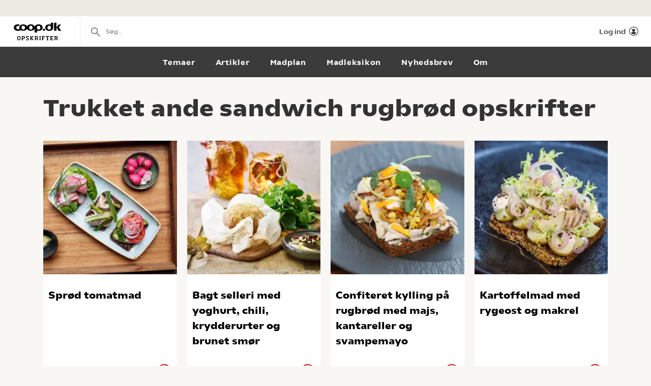

--- FILE ---
content_type: text/html; charset=utf-8
request_url: https://opskrifter.coop.dk/oversigt/trukket%20ande%20sandwich%20rugbr%C3%B8d
body_size: 7502
content:

<!doctype html>
<html ng-app="app"  lang="da">
<head>
  <meta charset="utf-8">
  <meta http-equiv="X-UA-Compatible" content="IE=edge">
  <meta http-equiv="ClearType" content="true">
  <meta name="viewport" content="width=device-width, initial-scale=1.0">
  <meta name="HandheldFriendly" content="true">

    <meta name="fb:app_id" content="1661858080602895" />
    <script>window.facebookAppId = 1661858080602895;</script>

  <link rel="apple-touch-icon" sizes="180x180" href="/layout/images/favicon/apple-touch-icon.png">
  <link rel="icon" type="image/png" sizes="32x32" href="/layout/images/favicon/favicon-32x32.png">
  <link rel="icon" type="image/png" sizes="16x16" href="/layout/images/favicon/favicon-16x16.png">
  <link rel="manifest" href="/layout/images/favicon/manifest.json">
  <link rel="mask-icon" color="#b21b22" href="/layout/images/favicon/safari-pinned-tab.svg">
  <link rel="shortcut icon" href="/layout/images/favicon/favicon.ico">
  <meta name="apple-mobile-web-app-title" content="Coop Opskrifter">
  <meta name="application-name" content="Coop Opskrifter">
  <meta name="msapplication-config" content="/layout/images/favicon/browserconfig.xml">
  <meta name="theme-color" content="#ffffff">
  <meta name="p:domain_verify" content="84e2a61fb5a316c2aa4611bb8cdf6ebc">

  <!-- Adobe Launch -->
  <script async src="//assets.adobedtm.com/launch-EN296b8ddb2d8c490189c018e2c4544629.min.js"></script>
  <!-- End Adobe Launch -->

  <style>
    .visible-print-only { display: none; height: 0; }
  </style>


    <script>
      window.globalUserInfo = null;
    </script>

  <link rel="stylesheet" href="/assets/dist/main.bundle.css?v=DxWJkPA7fXYYHxKUalqT4zxiIpgAw0vluey3L1psNLo" />

  



  <title>De bedste Trukket ande sandwich rugbr&#xF8;d opskrifter</title>
  <meta name="description" content="V&#xE6;lg mellem de bedste Trukket ande sandwich rugbr&#xF8;d opskrifter p&#xE5; opskrifter.coop.dk &#x2013; vi elsker mad!" />
  <link rel="canonical" href="https://opskrifter.coop.dk/oversigt/trukket%20ande%20sandwich%20rugbr&#xF8;d" />

  <meta name="og:locale" content="da_DK" />
  <meta name="og:site_name" content="Coop Opskrifter" />

  <meta property="og:description" content="V&#xE6;lg mellem de bedste Trukket ande sandwich rugbr&#xF8;d opskrifter p&#xE5; opskrifter.coop.dk &#x2013; vi elsker mad!" />
  <meta property="og:url" content="https://opskrifter.coop.dk/oversigt/trukket%20ande%20sandwich%20rugbr&#xF8;d" />
  <meta property="og:type" content="Search" />
  <meta property="og:title" content="De bedste Trukket ande sandwich rugbr&#xF8;d opskrifter" />

  

</head>
<body class="overviewPage startup--active" page-top-sticky page-top-scroll-reset="root.siteHeaderMenuActive || root.siteHeaderSearchActive || root.siteFacetsActive" ng-init="root.siteHeaderMenuActive=false; root.siteHeaderSearchActive=false; root.siteFacetsActive = false;" ng-class="{'-site-header-menu-active': root.siteHeaderMenuActive, '-site-header-search-active': root.siteHeaderSearchActive, '-site-facets-active': root.siteFacetsActive}">
  <div class="react-app-config"></div>
  
    <div class="site-canvas" role="document">
    <div class="site-canvas__inner">
      <div class="visible-print-only print__logo container">
        <i class="icon icon-coop-opskrifter-logo"></i>
      </div>





<div class="react-main-navigation hidden-print"
     data-context-items="[{&quot;name&quot;:&quot;Temaer&quot;,&quot;link&quot;:&quot;/temaer&quot;,&quot;isCurrent&quot;:false},{&quot;name&quot;:&quot;Artikler&quot;,&quot;link&quot;:&quot;/artikler&quot;,&quot;isCurrent&quot;:false},{&quot;name&quot;:&quot;Madplan&quot;,&quot;link&quot;:&quot;/madplan&quot;,&quot;isCurrent&quot;:false},{&quot;name&quot;:&quot;Madleksikon&quot;,&quot;link&quot;:&quot;/madleksikon&quot;,&quot;isCurrent&quot;:false},{&quot;name&quot;:&quot;Nyhedsbrev&quot;,&quot;link&quot;:&quot;/nyhedsbrev&quot;,&quot;isCurrent&quot;:false},{&quot;name&quot;:&quot;Om&quot;,&quot;link&quot;:&quot;/om&quot;,&quot;isCurrent&quot;:false}]"
     data-global-items="[{&quot;name&quot;:null,&quot;link&quot;:&quot;&quot;}]">
  <div class="placeholder__global-nav"></div>
  <div class="placeholder__site-nav"></div>
  <div class="placeholder__context-nav"></div>
</div>

      <div class="site-main">
        

<div class="container">
  <h1>Trukket ande sandwich rugbr&#xF8;d opskrifter</h1>

  <div class="tile-grid-wrap ">
    <div class="tile-grid -tile-display-mode-a">
          <article class="tile-recipe">

<div class="tile-recipe__inner" >
  <div class="tile-recipe__top">
    <a href="/opskrifter/sproed-tomatmad-10541" class="tile-recipe__image-link">

      <div class="react-lazy-image"
           data-class-name="tile-recipe__image"
           data-src="https://opskrifteradmin.coop.dk/media/20501/thumbs-02-tomatmad.jpg?width=376&amp;height=376&amp;mode=crop&amp;format=webp&amp;rxy=0.7006689303428965%2C0.6969063595291429 400w, https://opskrifteradmin.coop.dk/media/20501/thumbs-02-tomatmad.jpg?width=768&amp;height=768&amp;mode=crop&amp;format=webp&amp;rxy=0.7006689303428965%2C0.6969063595291429 768w"
           data-options='{"aspect_ratio":"1:1","crop":"fill"}'
           data-alt-text="Spr&#xF8;d tomatmad"></div>


    </a>

  </div>


  <h5 class="tile-recipe__heading">
    <a href="/opskrifter/sproed-tomatmad-10541" >Spr&#xF8;d tomatmad</a>
  </h5>

  <span class="tile-recipe__preptime" >
      <i class="icon icon-compas"></i> 10 min.  </span>

    <div class="react-user-popover tile-recipe__popover"
         data-recipe-id="10541"
         data-recipe-path="/opskrifter/sproed-tomatmad-10541"
         data-text-color=""></div>
</div>          </article>
          <article class="tile-recipe">

<div class="tile-recipe__inner" >
  <div class="tile-recipe__top">
    <a href="/opskrifter/bagt-selleri-med-yoghurt-chili-krydderurter-og-brunet-smoer-11389" class="tile-recipe__image-link">

      <div class="react-lazy-image"
           data-class-name="tile-recipe__image"
           data-src="https://opskrifteradmin.coop.dk/media/21614/samvirke1408202095088.jpg?width=376&amp;height=376&amp;mode=crop&amp;format=webp&amp;rxy=0.5%2C0.5 400w, https://opskrifteradmin.coop.dk/media/21614/samvirke1408202095088.jpg?width=768&amp;height=768&amp;mode=crop&amp;format=webp&amp;rxy=0.5%2C0.5 768w"
           data-options='{"aspect_ratio":"1:1","crop":"fill"}'
           data-alt-text="Bagt selleri med yoghurt, chili, krydderurter og brunet sm&#xF8;r"></div>


    </a>

  </div>


  <h5 class="tile-recipe__heading">
    <a href="/opskrifter/bagt-selleri-med-yoghurt-chili-krydderurter-og-brunet-smoer-11389" >Bagt selleri med yoghurt, chili, krydderurter og brunet sm&#xF8;r</a>
  </h5>

  <span class="tile-recipe__preptime" >
      <i class="icon icon-compas"></i> 50 min.  </span>

    <div class="react-user-popover tile-recipe__popover"
         data-recipe-id="11389"
         data-recipe-path="/opskrifter/bagt-selleri-med-yoghurt-chili-krydderurter-og-brunet-smoer-11389"
         data-text-color=""></div>
</div>          </article>
          <article class="tile-recipe">

<div class="tile-recipe__inner" >
  <div class="tile-recipe__top">
    <a href="/opskrifter/confiteret-kylling-paa-rugbroed-med-majs-kantareller-og-svampemayo-13007" class="tile-recipe__image-link">

      <div class="react-lazy-image"
           data-class-name="tile-recipe__image"
           data-src="https://opskrifteradmin.coop.dk/media/msnlpo5i/095a5083-kopi-2.jpg?width=376&amp;height=376&amp;mode=crop&amp;format=webp&amp;rxy=0.5%2C0.5 400w, https://opskrifteradmin.coop.dk/media/msnlpo5i/095a5083-kopi-2.jpg?width=768&amp;height=768&amp;mode=crop&amp;format=webp&amp;rxy=0.5%2C0.5 768w"
           data-options='{"aspect_ratio":"1:1","crop":"fill"}'
           data-alt-text="Confiteret kylling p&#xE5; rugbr&#xF8;d med majs, kantareller og svampemayo"></div>


    </a>

  </div>


  <h5 class="tile-recipe__heading">
    <a href="/opskrifter/confiteret-kylling-paa-rugbroed-med-majs-kantareller-og-svampemayo-13007" >Confiteret kylling p&#xE5; rugbr&#xF8;d med majs, kantareller og svampemayo</a>
  </h5>

  <span class="tile-recipe__preptime" >
  </span>

    <div class="react-user-popover tile-recipe__popover"
         data-recipe-id="13007"
         data-recipe-path="/opskrifter/confiteret-kylling-paa-rugbroed-med-majs-kantareller-og-svampemayo-13007"
         data-text-color=""></div>
</div>          </article>
          <article class="tile-recipe">

<div class="tile-recipe__inner" >
  <div class="tile-recipe__top">
    <a href="/opskrifter/kartoffelmad-med-rygeost-og-makrel-13006" class="tile-recipe__image-link">

      <div class="react-lazy-image"
           data-class-name="tile-recipe__image"
           data-src="https://opskrifteradmin.coop.dk/media/rzzc3nep/095a5118-kopi.jpg?width=376&amp;height=376&amp;mode=crop&amp;format=webp&amp;rxy=0.5%2C0.5 400w, https://opskrifteradmin.coop.dk/media/rzzc3nep/095a5118-kopi.jpg?width=768&amp;height=768&amp;mode=crop&amp;format=webp&amp;rxy=0.5%2C0.5 768w"
           data-options='{"aspect_ratio":"1:1","crop":"fill"}'
           data-alt-text="Kartoffelmad med rygeost og makrel"></div>


    </a>

  </div>


  <h5 class="tile-recipe__heading">
    <a href="/opskrifter/kartoffelmad-med-rygeost-og-makrel-13006" >Kartoffelmad med rygeost og makrel</a>
  </h5>

  <span class="tile-recipe__preptime" >
  </span>

    <div class="react-user-popover tile-recipe__popover"
         data-recipe-id="13006"
         data-recipe-path="/opskrifter/kartoffelmad-med-rygeost-og-makrel-13006"
         data-text-color=""></div>
</div>          </article>
          <article class="tile-recipe">

<div class="tile-recipe__inner" >
  <div class="tile-recipe__top">
    <a href="/opskrifter/spegepoelse-paa-rugbroed-med-selleri-remoulade-og-kapers-13009" class="tile-recipe__image-link">

      <div class="react-lazy-image"
           data-class-name="tile-recipe__image"
           data-src="https://opskrifteradmin.coop.dk/media/3lmao5gq/095a5680-kopi.jpg?width=376&amp;height=376&amp;mode=crop&amp;format=webp&amp;rxy=0.5%2C0.5 400w, https://opskrifteradmin.coop.dk/media/3lmao5gq/095a5680-kopi.jpg?width=768&amp;height=768&amp;mode=crop&amp;format=webp&amp;rxy=0.5%2C0.5 768w"
           data-options='{"aspect_ratio":"1:1","crop":"fill"}'
           data-alt-text="Spegep&#xF8;lse p&#xE5; rugbr&#xF8;d med selleri-remoulade og kapers"></div>


    </a>

  </div>


  <h5 class="tile-recipe__heading">
    <a href="/opskrifter/spegepoelse-paa-rugbroed-med-selleri-remoulade-og-kapers-13009" >Spegep&#xF8;lse p&#xE5; rugbr&#xF8;d med selleri-remoulade og kapers</a>
  </h5>

  <span class="tile-recipe__preptime" >
  </span>

    <div class="react-user-popover tile-recipe__popover"
         data-recipe-id="13009"
         data-recipe-path="/opskrifter/spegepoelse-paa-rugbroed-med-selleri-remoulade-og-kapers-13009"
         data-text-color=""></div>
</div>          </article>
          <article class="tile-recipe">

<div class="tile-recipe__inner" >
  <div class="tile-recipe__top">
    <a href="/opskrifter/aeg-og-rejer-paa-rugbroed-med-tomatmayonnaise-toerrede-cherrytomater-og-roedmelde-13008" class="tile-recipe__image-link">

      <div class="react-lazy-image"
           data-class-name="tile-recipe__image"
           data-src="https://opskrifteradmin.coop.dk/media/g42jkk3n/095a4679-kopi.jpg?width=376&amp;height=376&amp;mode=crop&amp;format=webp&amp;rxy=0.5%2C0.5 400w, https://opskrifteradmin.coop.dk/media/g42jkk3n/095a4679-kopi.jpg?width=768&amp;height=768&amp;mode=crop&amp;format=webp&amp;rxy=0.5%2C0.5 768w"
           data-options='{"aspect_ratio":"1:1","crop":"fill"}'
           data-alt-text="&#xC6;g og rejer p&#xE5; rugbr&#xF8;d med tomatmayonnaise, t&#xF8;rrede cherrytomater og r&#xF8;dmelde"></div>


    </a>

  </div>


  <h5 class="tile-recipe__heading">
    <a href="/opskrifter/aeg-og-rejer-paa-rugbroed-med-tomatmayonnaise-toerrede-cherrytomater-og-roedmelde-13008" >&#xC6;g og rejer p&#xE5; rugbr&#xF8;d med tomatmayonnaise, t&#xF8;rrede cherrytomater og r&#xF8;dmelde</a>
  </h5>

  <span class="tile-recipe__preptime" >
  </span>

    <div class="react-user-popover tile-recipe__popover"
         data-recipe-id="13008"
         data-recipe-path="/opskrifter/aeg-og-rejer-paa-rugbroed-med-tomatmayonnaise-toerrede-cherrytomater-og-roedmelde-13008"
         data-text-color=""></div>
</div>          </article>
          <article class="tile-recipe">

<div class="tile-recipe__inner" >
  <div class="tile-recipe__top">
    <a href="/opskrifter/rugtoast-med-tun-avocado-12999" class="tile-recipe__image-link">

      <div class="react-lazy-image"
           data-class-name="tile-recipe__image"
           data-src="https://opskrifteradmin.coop.dk/media/u2ephgkj/rugtoast-2.png?width=376&amp;height=376&amp;mode=crop&amp;format=webp&amp;rxy=0.5%2C0.5 400w, https://opskrifteradmin.coop.dk/media/u2ephgkj/rugtoast-2.png?width=768&amp;height=768&amp;mode=crop&amp;format=webp&amp;rxy=0.5%2C0.5 768w"
           data-options='{"aspect_ratio":"1:1","crop":"fill"}'
           data-alt-text="Rugtoast med tun &amp; avocado"></div>


    </a>

  </div>


  <h5 class="tile-recipe__heading">
    <a href="/opskrifter/rugtoast-med-tun-avocado-12999" >Rugtoast med tun &amp; avocado</a>
  </h5>

  <span class="tile-recipe__preptime" >
  </span>

    <div class="react-user-popover tile-recipe__popover"
         data-recipe-id="12999"
         data-recipe-path="/opskrifter/rugtoast-med-tun-avocado-12999"
         data-text-color=""></div>
</div>          </article>
          <article class="tile-recipe">

<div class="tile-recipe__inner" >
  <div class="tile-recipe__top">
    <a href="/opskrifter/stegte-nudler-med-kylling-12991" class="tile-recipe__image-link">

      <div class="react-lazy-image"
           data-class-name="tile-recipe__image"
           data-src="https://opskrifteradmin.coop.dk/media/jirioylq/stegte-nudler-med-kylling-1.jpg?width=376&amp;height=376&amp;mode=crop&amp;format=webp&amp;rxy=0.5%2C0.5 400w, https://opskrifteradmin.coop.dk/media/jirioylq/stegte-nudler-med-kylling-1.jpg?width=768&amp;height=768&amp;mode=crop&amp;format=webp&amp;rxy=0.5%2C0.5 768w"
           data-options='{"aspect_ratio":"1:1","crop":"fill"}'
           data-alt-text="Stegte nudler med kylling"></div>


    </a>

  </div>


  <h5 class="tile-recipe__heading">
    <a href="/opskrifter/stegte-nudler-med-kylling-12991" >Stegte nudler med kylling</a>
  </h5>

  <span class="tile-recipe__preptime" >
  </span>

    <div class="react-user-popover tile-recipe__popover"
         data-recipe-id="12991"
         data-recipe-path="/opskrifter/stegte-nudler-med-kylling-12991"
         data-text-color=""></div>
</div>          </article>
          <article class="tile-recipe">

<div class="tile-recipe__inner" >
  <div class="tile-recipe__top">
    <a href="/opskrifter/smoerristet-rugbroed-med-varmroeget-laks-11946" class="tile-recipe__image-link">

      <div class="react-lazy-image"
           data-class-name="tile-recipe__image"
           data-src="https://opskrifteradmin.coop.dk/media/22831/img_0087-2.jpg?width=376&amp;height=376&amp;mode=crop&amp;format=webp&amp;rxy=0.5%2C0.5 400w, https://opskrifteradmin.coop.dk/media/22831/img_0087-2.jpg?width=768&amp;height=768&amp;mode=crop&amp;format=webp&amp;rxy=0.5%2C0.5 768w"
           data-options='{"aspect_ratio":"1:1","crop":"fill"}'
           data-alt-text="Sm&#xF8;rristet rugbr&#xF8;d med varmr&#xF8;get laksesalat"></div>


    </a>

  </div>

    <div class="react-rating-static-list tile-recipe_rating"
         data-rating="100"
         data-id="11946"></div>

  <h5 class="tile-recipe__heading">
    <a href="/opskrifter/smoerristet-rugbroed-med-varmroeget-laks-11946" >Sm&#xF8;rristet rugbr&#xF8;d med varmr&#xF8;get laksesalat</a>
  </h5>

  <span class="tile-recipe__preptime" >
      <i class="icon icon-compas"></i> 20 min.  </span>

    <div class="react-user-popover tile-recipe__popover"
         data-recipe-id="11946"
         data-recipe-path="/opskrifter/smoerristet-rugbroed-med-varmroeget-laks-11946"
         data-text-color=""></div>
</div>          </article>
          <article class="tile-recipe">

<div class="tile-recipe__inner" >
  <div class="tile-recipe__top">
    <a href="/opskrifter/traditionel-opskrift-paa-aebleflaesk-4597" class="tile-recipe__image-link">

      <div class="react-lazy-image"
           data-class-name="tile-recipe__image"
           data-src="https://opskrifteradmin.coop.dk/media/12905/aebleflaesk.jpg?width=376&amp;height=376&amp;mode=crop&amp;format=webp&amp;rxy=0.5%2C0.5 400w, https://opskrifteradmin.coop.dk/media/12905/aebleflaesk.jpg?width=768&amp;height=768&amp;mode=crop&amp;format=webp&amp;rxy=0.5%2C0.5 768w"
           data-options='{"aspect_ratio":"1:1","crop":"fill"}'
           data-alt-text="Traditionel opskrift p&#xE5; &#xE6;blefl&#xE6;sk"></div>


    </a>

  </div>

    <div class="react-rating-static-list tile-recipe_rating"
         data-rating="92.5"
         data-id="4597"></div>

  <h5 class="tile-recipe__heading">
    <a href="/opskrifter/traditionel-opskrift-paa-aebleflaesk-4597" >Traditionel opskrift p&#xE5; &#xE6;blefl&#xE6;sk</a>
  </h5>

  <span class="tile-recipe__preptime" >
  </span>

    <div class="react-user-popover tile-recipe__popover"
         data-recipe-id="4597"
         data-recipe-path="/opskrifter/traditionel-opskrift-paa-aebleflaesk-4597"
         data-text-color=""></div>
</div>          </article>
          <article class="tile-recipe">

<div class="tile-recipe__inner" >
  <div class="tile-recipe__top">
    <a href="/opskrifter/vegansk-sandwich-med-friteret-tofu-12803" class="tile-recipe__image-link">

      <div class="react-lazy-image"
           data-class-name="tile-recipe__image"
           data-src="https://opskrifteradmin.coop.dk/media/doalvre3/vegansk-sandwich-med-friteret-tofu-1-img_1618.jpg?width=376&amp;height=376&amp;mode=crop&amp;format=webp&amp;rxy=0.5%2C0.5 400w, https://opskrifteradmin.coop.dk/media/doalvre3/vegansk-sandwich-med-friteret-tofu-1-img_1618.jpg?width=768&amp;height=768&amp;mode=crop&amp;format=webp&amp;rxy=0.5%2C0.5 768w"
           data-options='{"aspect_ratio":"1:1","crop":"fill"}'
           data-alt-text="Vegansk sandwich med friteret tofu"></div>


    </a>

  </div>


  <h5 class="tile-recipe__heading">
    <a href="/opskrifter/vegansk-sandwich-med-friteret-tofu-12803" >Vegansk sandwich med friteret tofu</a>
  </h5>

  <span class="tile-recipe__preptime" >
  </span>

    <div class="react-user-popover tile-recipe__popover"
         data-recipe-id="12803"
         data-recipe-path="/opskrifter/vegansk-sandwich-med-friteret-tofu-12803"
         data-text-color=""></div>
</div>          </article>
          <article class="tile-recipe">

<div class="tile-recipe__inner" >
  <div class="tile-recipe__top">
    <a href="/opskrifter/sandwich-med-hummus-og-falafel-12802" class="tile-recipe__image-link">

      <div class="react-lazy-image"
           data-class-name="tile-recipe__image"
           data-src="https://opskrifteradmin.coop.dk/media/35ag0hhk/sandwich-med-falafel-og-humus-3-img_3541.jpg?width=376&amp;height=376&amp;mode=crop&amp;format=webp&amp;rxy=0.5%2C0.5 400w, https://opskrifteradmin.coop.dk/media/35ag0hhk/sandwich-med-falafel-og-humus-3-img_3541.jpg?width=768&amp;height=768&amp;mode=crop&amp;format=webp&amp;rxy=0.5%2C0.5 768w"
           data-options='{"aspect_ratio":"1:1","crop":"fill"}'
           data-alt-text="Sandwich med hummus og falafel"></div>


    </a>

  </div>


  <h5 class="tile-recipe__heading">
    <a href="/opskrifter/sandwich-med-hummus-og-falafel-12802" >Sandwich med hummus og falafel</a>
  </h5>

  <span class="tile-recipe__preptime" >
  </span>

    <div class="react-user-popover tile-recipe__popover"
         data-recipe-id="12802"
         data-recipe-path="/opskrifter/sandwich-med-hummus-og-falafel-12802"
         data-text-color=""></div>
</div>          </article>
          <article class="tile-recipe">

<div class="tile-recipe__inner" >
  <div class="tile-recipe__top">
    <a href="/opskrifter/rugbroedssandwich-med-avocado-12801" class="tile-recipe__image-link">

      <div class="react-lazy-image"
           data-class-name="tile-recipe__image"
           data-src="https://opskrifteradmin.coop.dk/media/qambtlti/rugbroedssandwich-med-avocado-2-img_3550.jpg?width=376&amp;height=376&amp;mode=crop&amp;format=webp&amp;rxy=0.5%2C0.5 400w, https://opskrifteradmin.coop.dk/media/qambtlti/rugbroedssandwich-med-avocado-2-img_3550.jpg?width=768&amp;height=768&amp;mode=crop&amp;format=webp&amp;rxy=0.5%2C0.5 768w"
           data-options='{"aspect_ratio":"1:1","crop":"fill"}'
           data-alt-text="Rugbr&#xF8;dssandwich med avocado"></div>


    </a>

  </div>


  <h5 class="tile-recipe__heading">
    <a href="/opskrifter/rugbroedssandwich-med-avocado-12801" >Rugbr&#xF8;dssandwich med avocado</a>
  </h5>

  <span class="tile-recipe__preptime" >
  </span>

    <div class="react-user-popover tile-recipe__popover"
         data-recipe-id="12801"
         data-recipe-path="/opskrifter/rugbroedssandwich-med-avocado-12801"
         data-text-color=""></div>
</div>          </article>
          <article class="tile-recipe">

<div class="tile-recipe__inner" >
  <div class="tile-recipe__top">
    <a href="/opskrifter/vegansk-sandwich-med-svampe-12800" class="tile-recipe__image-link">

      <div class="react-lazy-image"
           data-class-name="tile-recipe__image"
           data-src="https://opskrifteradmin.coop.dk/media/y5lnnxfs/vegansk-sandwich-med-svampe-1-img_3484.jpg?width=376&amp;height=376&amp;mode=crop&amp;format=webp&amp;rxy=0.5%2C0.5 400w, https://opskrifteradmin.coop.dk/media/y5lnnxfs/vegansk-sandwich-med-svampe-1-img_3484.jpg?width=768&amp;height=768&amp;mode=crop&amp;format=webp&amp;rxy=0.5%2C0.5 768w"
           data-options='{"aspect_ratio":"1:1","crop":"fill"}'
           data-alt-text="Vegansk sandwich med svampe"></div>


    </a>

  </div>


  <h5 class="tile-recipe__heading">
    <a href="/opskrifter/vegansk-sandwich-med-svampe-12800" >Vegansk sandwich med svampe</a>
  </h5>

  <span class="tile-recipe__preptime" >
  </span>

    <div class="react-user-popover tile-recipe__popover"
         data-recipe-id="12800"
         data-recipe-path="/opskrifter/vegansk-sandwich-med-svampe-12800"
         data-text-color=""></div>
</div>          </article>
          <article class="tile-recipe">

<div class="tile-recipe__inner" >
  <div class="tile-recipe__top">
    <a href="/opskrifter/vegansk-sandwich-med-selleri-12799" class="tile-recipe__image-link">

      <div class="react-lazy-image"
           data-class-name="tile-recipe__image"
           data-src="https://opskrifteradmin.coop.dk/media/nkznilyf/vegansk-sandwich-med-sellei-2-img_3418.jpg?width=376&amp;height=376&amp;mode=crop&amp;format=webp&amp;rxy=0.5%2C0.5 400w, https://opskrifteradmin.coop.dk/media/nkznilyf/vegansk-sandwich-med-sellei-2-img_3418.jpg?width=768&amp;height=768&amp;mode=crop&amp;format=webp&amp;rxy=0.5%2C0.5 768w"
           data-options='{"aspect_ratio":"1:1","crop":"fill"}'
           data-alt-text="Vegansk sandwich med selleri"></div>


    </a>

  </div>


  <h5 class="tile-recipe__heading">
    <a href="/opskrifter/vegansk-sandwich-med-selleri-12799" >Vegansk sandwich med selleri</a>
  </h5>

  <span class="tile-recipe__preptime" >
  </span>

    <div class="react-user-popover tile-recipe__popover"
         data-recipe-id="12799"
         data-recipe-path="/opskrifter/vegansk-sandwich-med-selleri-12799"
         data-text-color=""></div>
</div>          </article>
          <article class="tile-recipe">

<div class="tile-recipe__inner" >
  <div class="tile-recipe__top">
    <a href="/opskrifter/sandwich-med-bagt-aubergine-hummus-og-mozzarella-12792" class="tile-recipe__image-link">

      <div class="react-lazy-image"
           data-class-name="tile-recipe__image"
           data-src="https://opskrifteradmin.coop.dk/media/wncbkclj/sandwich_1080x1080.jpg?width=376&amp;height=376&amp;mode=crop&amp;format=webp&amp;rxy=0.5%2C0.5 400w, https://opskrifteradmin.coop.dk/media/wncbkclj/sandwich_1080x1080.jpg?width=768&amp;height=768&amp;mode=crop&amp;format=webp&amp;rxy=0.5%2C0.5 768w"
           data-options='{"aspect_ratio":"1:1","crop":"fill"}'
           data-alt-text="Sandwich med bagt aubergine, hummus og mozzarella"></div>


    </a>

  </div>


  <h5 class="tile-recipe__heading">
    <a href="/opskrifter/sandwich-med-bagt-aubergine-hummus-og-mozzarella-12792" >Sandwich med bagt aubergine, hummus og mozzarella</a>
  </h5>

  <span class="tile-recipe__preptime" >
      <i class="icon icon-compas"></i> 3 t  </span>

    <div class="react-user-popover tile-recipe__popover"
         data-recipe-id="12792"
         data-recipe-path="/opskrifter/sandwich-med-bagt-aubergine-hummus-og-mozzarella-12792"
         data-text-color=""></div>
</div>          </article>
          <article class="tile-recipe">

<div class="tile-recipe__inner" >
  <div class="tile-recipe__top">
    <a href="/opskrifter/mini-rugbroed-med-kakao-12785" class="tile-recipe__image-link">

      <div class="react-lazy-image"
           data-class-name="tile-recipe__image"
           data-src="https://opskrifteradmin.coop.dk/media/ueolffil/minirugbroed_1080x1080.jpg?width=376&amp;height=376&amp;mode=crop&amp;format=webp&amp;rxy=0.5%2C0.5 400w, https://opskrifteradmin.coop.dk/media/ueolffil/minirugbroed_1080x1080.jpg?width=768&amp;height=768&amp;mode=crop&amp;format=webp&amp;rxy=0.5%2C0.5 768w"
           data-options='{"aspect_ratio":"1:1","crop":"fill"}'
           data-alt-text="Mini rugbr&#xF8;d med kakao"></div>


    </a>

  </div>


  <h5 class="tile-recipe__heading">
    <a href="/opskrifter/mini-rugbroed-med-kakao-12785" >Mini rugbr&#xF8;d med kakao</a>
  </h5>

  <span class="tile-recipe__preptime" >
      <i class="icon icon-compas"></i> 2 t  </span>

    <div class="react-user-popover tile-recipe__popover"
         data-recipe-id="12785"
         data-recipe-path="/opskrifter/mini-rugbroed-med-kakao-12785"
         data-text-color=""></div>
</div>          </article>
          <article class="tile-recipe">

<div class="tile-recipe__inner" >
  <div class="tile-recipe__top">
    <a href="/opskrifter/aertesuppe-med-broccoli-og-fuldkornsknas-12783" class="tile-recipe__image-link">

      <div class="react-lazy-image"
           data-class-name="tile-recipe__image"
           data-src="https://opskrifteradmin.coop.dk/media/dydhz1m1/aertesuppe_fuldkorn_1080x1080.jpg?width=376&amp;height=376&amp;mode=crop&amp;format=webp&amp;rxy=0.5%2C0.5 400w, https://opskrifteradmin.coop.dk/media/dydhz1m1/aertesuppe_fuldkorn_1080x1080.jpg?width=768&amp;height=768&amp;mode=crop&amp;format=webp&amp;rxy=0.5%2C0.5 768w"
           data-options='{"aspect_ratio":"1:1","crop":"fill"}'
           data-alt-text="&#xC6;rtesuppe med broccoli og fuldkornsknas"></div>


    </a>

  </div>


  <h5 class="tile-recipe__heading">
    <a href="/opskrifter/aertesuppe-med-broccoli-og-fuldkornsknas-12783" >&#xC6;rtesuppe med broccoli og fuldkornsknas</a>
  </h5>

  <span class="tile-recipe__preptime" >
      <i class="icon icon-compas"></i> 45 min.  </span>

    <div class="react-user-popover tile-recipe__popover"
         data-recipe-id="12783"
         data-recipe-path="/opskrifter/aertesuppe-med-broccoli-og-fuldkornsknas-12783"
         data-text-color=""></div>
</div>          </article>
          <article class="tile-recipe">

<div class="tile-recipe__inner" >
  <div class="tile-recipe__top">
    <a href="/opskrifter/and-a-la-peking-12978" class="tile-recipe__image-link">

      <div class="react-lazy-image"
           data-class-name="tile-recipe__image"
           data-src="https://opskrifteradmin.coop.dk/media/dfloftuk/and-a-la-peking-1.jpg?width=376&amp;height=376&amp;mode=crop&amp;format=webp&amp;rxy=0.5%2C0.5 400w, https://opskrifteradmin.coop.dk/media/dfloftuk/and-a-la-peking-1.jpg?width=768&amp;height=768&amp;mode=crop&amp;format=webp&amp;rxy=0.5%2C0.5 768w"
           data-options='{"aspect_ratio":"1:1","crop":"fill"}'
           data-alt-text="And a la Peking"></div>


    </a>

  </div>


  <h5 class="tile-recipe__heading">
    <a href="/opskrifter/and-a-la-peking-12978" >And a la Peking</a>
  </h5>

  <span class="tile-recipe__preptime" >
  </span>

    <div class="react-user-popover tile-recipe__popover"
         data-recipe-id="12978"
         data-recipe-path="/opskrifter/and-a-la-peking-12978"
         data-text-color=""></div>
</div>          </article>
          <article class="tile-recipe">

<div class="tile-recipe__inner" >
  <div class="tile-recipe__top">
    <a href="/opskrifter/gammeldags-aeblekage-med-noeddecrumble-11879" class="tile-recipe__image-link">

      <div class="react-lazy-image"
           data-class-name="tile-recipe__image"
           data-src="https://opskrifteradmin.coop.dk/media/25715/aebletrifli-1080_1080.jpg?width=376&amp;height=376&amp;mode=crop&amp;format=webp&amp;rxy=0.5%2C0.5 400w, https://opskrifteradmin.coop.dk/media/25715/aebletrifli-1080_1080.jpg?width=768&amp;height=768&amp;mode=crop&amp;format=webp&amp;rxy=0.5%2C0.5 768w"
           data-options='{"aspect_ratio":"1:1","crop":"fill"}'
           data-alt-text="Gammeldags &#xE6;blekage med n&#xF8;ddecrumble"></div>


    </a>

  </div>

    <div class="react-rating-static-list tile-recipe_rating"
         data-rating="97.77778"
         data-id="11879"></div>

  <h5 class="tile-recipe__heading">
    <a href="/opskrifter/gammeldags-aeblekage-med-noeddecrumble-11879" >Gammeldags &#xE6;blekage med n&#xF8;ddecrumble</a>
  </h5>

  <span class="tile-recipe__preptime" >
      <i class="icon icon-compas"></i> 1 t  </span>

    <div class="react-user-popover tile-recipe__popover"
         data-recipe-id="11879"
         data-recipe-path="/opskrifter/gammeldags-aeblekage-med-noeddecrumble-11879"
         data-text-color=""></div>
</div>          </article>
          <article class="tile-recipe">

<div class="tile-recipe__inner" >
  <div class="tile-recipe__top">
    <a href="/opskrifter/blomkaalssuppe-med-persillepesto-11564" class="tile-recipe__image-link">

      <div class="react-lazy-image"
           data-class-name="tile-recipe__image"
           data-src="https://opskrifteradmin.coop.dk/media/22253/blomkaalssuppe-1600px.jpg?width=376&amp;height=376&amp;mode=crop&amp;format=webp&amp;rxy=0.5%2C0.5 400w, https://opskrifteradmin.coop.dk/media/22253/blomkaalssuppe-1600px.jpg?width=768&amp;height=768&amp;mode=crop&amp;format=webp&amp;rxy=0.5%2C0.5 768w"
           data-options='{"aspect_ratio":"1:1","crop":"fill"}'
           data-alt-text="Blomk&#xE5;lssuppe med persillepesto"></div>


    </a>

  </div>

    <div class="react-rating-static-list tile-recipe_rating"
         data-rating="60"
         data-id="11564"></div>

  <h5 class="tile-recipe__heading">
    <a href="/opskrifter/blomkaalssuppe-med-persillepesto-11564" >Blomk&#xE5;lssuppe med persillepesto</a>
  </h5>

  <span class="tile-recipe__preptime" >
      <i class="icon icon-compas"></i> 45 min.  </span>

    <div class="react-user-popover tile-recipe__popover"
         data-recipe-id="11564"
         data-recipe-path="/opskrifter/blomkaalssuppe-med-persillepesto-11564"
         data-text-color=""></div>
</div>          </article>
          <article class="tile-recipe">

<div class="tile-recipe__inner" >
  <div class="tile-recipe__top">
    <a href="/opskrifter/jordskokkesuppe-med-kartofler-og-persilleolie-9238" class="tile-recipe__image-link">

      <div class="react-lazy-image"
           data-class-name="tile-recipe__image"
           data-src="https://opskrifteradmin.coop.dk/media/23277/jordskokkesuppe-med-persilleolie-oppefra-feed-1080x1350.jpg?width=376&amp;height=376&amp;mode=crop&amp;format=webp&amp;rxy=0.5%2C0.5 400w, https://opskrifteradmin.coop.dk/media/23277/jordskokkesuppe-med-persilleolie-oppefra-feed-1080x1350.jpg?width=768&amp;height=768&amp;mode=crop&amp;format=webp&amp;rxy=0.5%2C0.5 768w"
           data-options='{"aspect_ratio":"1:1","crop":"fill"}'
           data-alt-text="Jordskokkesuppe med kartofler og persilleolie"></div>


    </a>

  </div>

    <div class="react-rating-static-list tile-recipe_rating"
         data-rating="100"
         data-id="9238"></div>

  <h5 class="tile-recipe__heading">
    <a href="/opskrifter/jordskokkesuppe-med-kartofler-og-persilleolie-9238" >Jordskokkesuppe med kartofler og persilleolie</a>
  </h5>

  <span class="tile-recipe__preptime" >
      <i class="icon icon-compas"></i> 45 min.  </span>

    <div class="react-user-popover tile-recipe__popover"
         data-recipe-id="9238"
         data-recipe-path="/opskrifter/jordskokkesuppe-med-kartofler-og-persilleolie-9238"
         data-text-color=""></div>
</div>          </article>
          <article class="tile-recipe">

<div class="tile-recipe__inner" >
  <div class="tile-recipe__top">
    <a href="/opskrifter/rugbroedsblinis-med-laks-og-citroncreme-12953" class="tile-recipe__image-link">

      <div class="react-lazy-image"
           data-class-name="tile-recipe__image"
           data-src="https://opskrifteradmin.coop.dk/media/b21hevmg/rugbroedsblinis_2.png?width=376&amp;height=376&amp;mode=crop&amp;format=webp&amp;rxy=0.5%2C0.5 400w, https://opskrifteradmin.coop.dk/media/b21hevmg/rugbroedsblinis_2.png?width=768&amp;height=768&amp;mode=crop&amp;format=webp&amp;rxy=0.5%2C0.5 768w"
           data-options='{"aspect_ratio":"1:1","crop":"fill"}'
           data-alt-text="Rugbr&#xF8;dsblinis med laks og citroncreme"></div>


    </a>

  </div>


  <h5 class="tile-recipe__heading">
    <a href="/opskrifter/rugbroedsblinis-med-laks-og-citroncreme-12953" >Rugbr&#xF8;dsblinis med laks og citroncreme</a>
  </h5>

  <span class="tile-recipe__preptime" >
  </span>

    <div class="react-user-popover tile-recipe__popover"
         data-recipe-id="12953"
         data-recipe-path="/opskrifter/rugbroedsblinis-med-laks-og-citroncreme-12953"
         data-text-color=""></div>
</div>          </article>
          <article class="tile-recipe">

<div class="tile-recipe__inner" >
  <div class="tile-recipe__top">
    <a href="/opskrifter/smoerrebroed-med-bagte-roedbeder-12948" class="tile-recipe__image-link">

      <div class="react-lazy-image"
           data-class-name="tile-recipe__image"
           data-src="https://opskrifteradmin.coop.dk/media/5uam1mae/smoerrebroed_1080x1080.jpg?width=376&amp;height=376&amp;mode=crop&amp;format=webp&amp;rxy=0.5%2C0.5 400w, https://opskrifteradmin.coop.dk/media/5uam1mae/smoerrebroed_1080x1080.jpg?width=768&amp;height=768&amp;mode=crop&amp;format=webp&amp;rxy=0.5%2C0.5 768w"
           data-options='{"aspect_ratio":"1:1","crop":"fill"}'
           data-alt-text="Sm&#xF8;rrebr&#xF8;d med bagte r&#xF8;dbeder"></div>


    </a>

  </div>


  <h5 class="tile-recipe__heading">
    <a href="/opskrifter/smoerrebroed-med-bagte-roedbeder-12948" >Sm&#xF8;rrebr&#xF8;d med bagte r&#xF8;dbeder</a>
  </h5>

  <span class="tile-recipe__preptime" >
  </span>

    <div class="react-user-popover tile-recipe__popover"
         data-recipe-id="12948"
         data-recipe-path="/opskrifter/smoerrebroed-med-bagte-roedbeder-12948"
         data-text-color=""></div>
</div>          </article>
    </div>
  </div>
</div>


        <div class="site-canvas__blur" ng-click="root.siteHeaderMenuActive=false; root.siteHeaderSearchActive=false"></div>
      </div>
      <footer class="site-footer hidden-print">
<footer class="site-footer">
  <div class="site-footer__intro">
    <div class="container">
      <div class="row">
        <div class="col">
          <div class="site-footer__logo">
            <i class="icon icon-coop-opskrifter-logo"></i>
          </div>
        </div>
        <div>
          <div class="site-footer__scroll js-scroll-to-top">
            <span class="site-footer__scroll-text">Til top</span>
            <span class="site-footer__scroll-icon">
              <i class="icon icon-arrow-up"></i>
            </span>
          </div>
        </div>
      </div>
    </div>
  </div>
  <nav class="site-footer__nav">
    <div class="container">
      <div class="site-footer__xs">
        <ul>
          <li>
            <a href="/">Forside</a>
          </li>
            <li>
              <a href="/temaer">Temaer</a>
            </li>
            <li>
              <a href="/artikler">Artikler</a>
            </li>
            <li>
              <a href="/madplan">Madplan</a>
            </li>
            <li>
              <a href="/madleksikon">Madleksikon</a>
            </li>
            <li>
              <a href="/nyhedsbrev">Nyhedsbrev</a>
            </li>
            <li>
              <a href="/om">Om</a>
            </li>
          <li>
            <a href="//www.coop.dk" class="coopdk-link">Gå til coop.dk</a>
          </li>
        </ul>
      </div>
        <div class="site-footer__sm site-footer__nav-lists">
            <div class="site-footer__nav-list-wrap">
              <ul class="site-footer__nav-list">
                <li>
                  <h3>OM COOP</h3>
                </li>
                    <li>
                      <a href="https://info.coop.dk/butikker/ugens-aviser/" target="_blank">Ugens aviser</a>
                    </li>
                    <li>
                      <a href="https://jobs.coop.dk/search/?searchResultView=LIST" target="_blank">S&#xF8;g job i Coop</a>
                    </li>
                    <li>
                      <a href="https://info.coop.dk/butikker/vores-varer/" target="_blank">Vores varer</a>
                    </li>
                    <li>
                      <a href="https://info.coop.dk/butikker/find-butik/" target="_blank">Find butik</a>
                    </li>
                    <li>
                      <a href="https://opskrifter.coop.dk/alle-opskrifter">Alle opskrifter A-&#xC5;</a>
                    </li>
                    <li>
                      <a href="https://forbrugerservice.coop.dk/hc/da" target="_blank">Forbrugerservice</a>
                    </li>
              </ul>
            </div>
            <div class="site-footer__nav-list-wrap">
              <ul class="site-footer__nav-list">
                <li>
                  <h3>MEDLEM</h3>
                </li>
                    <li>
                      <a href="https://medlem.coop.dk/medlemsfordele" target="_blank">Medlemsfordele</a>
                    </li>
                    <li>
                      <a href="https://medlem.coop.dk/ofte&#x2B;stillede&#x2B;spoergsmaal" target="_blank">Ofte stillede sp&#xF8;rgsm&#xE5;l</a>
                    </li>
                    <li>
                      <a href="https://indmeld.coop.dk/" target="_blank">Bliv medlem</a>
                    </li>
                    <li>
                      <a href="https://medlem.coop.dk/medlemsvilkaar" target="_blank">Medlemsvilk&#xE5;r</a>
                    </li>
                    <li>
                      <a href="https://info.coop.dk/privatlivspolitik/intro-og-dataansvarlig/" target="_blank">Privatlivspolitik</a>
                    </li>
                    <li>
                      <a href="https://medlem.coop.dk/medlemsservice" target="_blank">Medlemsservice</a>
                    </li>
              </ul>
            </div>
            <div class="site-footer__nav-list-wrap">
              <ul class="site-footer__nav-list">
                <li>
                  <h3>MEGET MERE COOP</h3>
                </li>
                    <li>
                      <a href="https://coopbank.dk/?utm_source=opskrifter.coop.dk&amp;utm_medium=link&amp;utm_term=coop%20bank" target="_blank">Coop Bank</a>
                    </li>
                    <li>
                      <a href="http://samvirke.dk/" target="_blank">Samvirke</a>
                    </li>
                    <li>
                      <a href="https://coopanalyse.dk/">Coop Analyse</a>
                    </li>
              </ul>
            </div>
        </div>
    </div>
  </nav>

  <div class="site-footer__address">
    <div class="container">
      <p class="text-center-xs text-left-sm">© Copyright 2025 Coop Danmark A/S</p>
<p class="text-center-xs text-left-sm"><strong>Coop Danmark A/S</strong> Roskildevej 65, 2620 Albertslund&nbsp;CVR-nr. 26259495</p>
    </div>
  </div>
</footer>      </footer>
    </div>
  </div>

  <div class="site__modal-backdrop" hide-backdrop></div>


  <script type="text/javascript">
    window.coopPageUrls = {
  "recipes": "/opskrifter",
  "search": "/soeg",
  "offers": "https://dql.dspservice.dk/search"
};
  </script>

  <script src="/assets/dist/main.bundle.js?v=RS7OhKg9a8PvcB_X9mwMwvAXlfZf5s0g8_XPK-NUrVw"></script>

  <!-- Adobe Target -->
<script>
  function targetPageParams() {
    return {
      "at_property": "53764145-ea6b-3e52-78d5-f3530d16897c"
    };
  }
</script></body>
</html>
